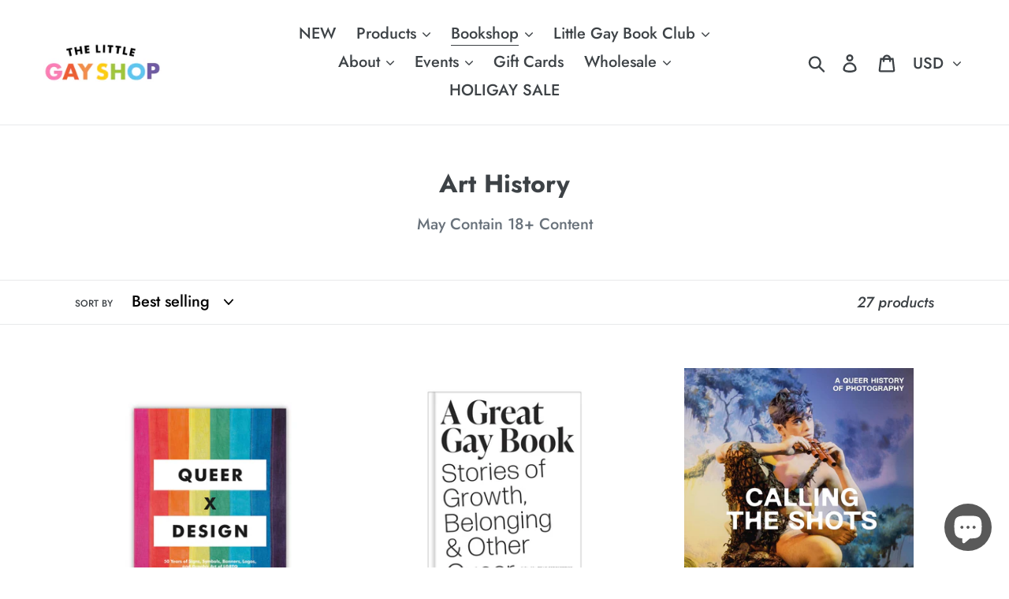

--- FILE ---
content_type: application/x-javascript
request_url: https://app.sealsubscriptions.com/shopify/public/status/shop/the-little-gay-shop.myshopify.com.js?1768849733
body_size: -288
content:
var sealsubscriptions_settings_updated='1766084906';